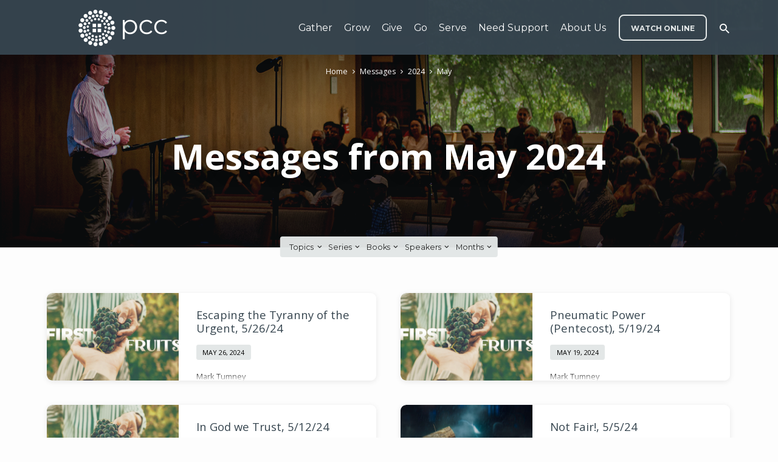

--- FILE ---
content_type: text/html; charset=UTF-8
request_url: https://wearepcc.com/messages/2024/05/
body_size: 14893
content:
<!DOCTYPE html>
<html class="no-js" lang="en-US">
<head>
<meta charset="UTF-8" />
<meta name="viewport" content="width=device-width, initial-scale=1">
<link rel="profile" href="http://gmpg.org/xfn/11">
<meta name='robots' content='noindex, follow' />

	<!-- This site is optimized with the Yoast SEO plugin v26.8 - https://yoast.com/product/yoast-seo-wordpress/ -->
	<title>May 2024 - wearepcc</title>
	<meta property="og:locale" content="en_US" />
	<meta property="og:type" content="website" />
	<meta property="og:title" content="May 2024 - wearepcc" />
	<meta property="og:url" content="https://wearepcc.com/2024/05/" />
	<meta property="og:site_name" content="wearepcc" />
	<meta name="twitter:card" content="summary_large_image" />
	<meta name="twitter:site" content="@wearepcc" />
	<script type="application/ld+json" class="yoast-schema-graph">{"@context":"https://schema.org","@graph":[{"@type":"CollectionPage","@id":"https://wearepcc.com/2024/05/","url":"https://wearepcc.com/2024/05/","name":"May 2024 - wearepcc","isPartOf":{"@id":"https://wearepcc.com/#website"},"primaryImageOfPage":{"@id":"https://wearepcc.com/2024/05/#primaryimage"},"image":{"@id":"https://wearepcc.com/2024/05/#primaryimage"},"thumbnailUrl":"https://wearepcc.com/wp-content/uploads/2024/05/FirstFruits-SLIDE.png","breadcrumb":{"@id":"https://wearepcc.com/2024/05/#breadcrumb"},"inLanguage":"en-US"},{"@type":"ImageObject","inLanguage":"en-US","@id":"https://wearepcc.com/2024/05/#primaryimage","url":"https://wearepcc.com/wp-content/uploads/2024/05/FirstFruits-SLIDE.png","contentUrl":"https://wearepcc.com/wp-content/uploads/2024/05/FirstFruits-SLIDE.png","width":1920,"height":1080},{"@type":"BreadcrumbList","@id":"https://wearepcc.com/2024/05/#breadcrumb","itemListElement":[{"@type":"ListItem","position":1,"name":"Home","item":"https://wearepcc.com/"},{"@type":"ListItem","position":2,"name":"Archives for May 2024"}]},{"@type":"WebSite","@id":"https://wearepcc.com/#website","url":"https://wearepcc.com/","name":"We Are PCC","description":"Empowering generations to passionately follow Jesus...","publisher":{"@id":"https://wearepcc.com/#organization"},"potentialAction":[{"@type":"SearchAction","target":{"@type":"EntryPoint","urlTemplate":"https://wearepcc.com/?s={search_term_string}"},"query-input":{"@type":"PropertyValueSpecification","valueRequired":true,"valueName":"search_term_string"}}],"inLanguage":"en-US"},{"@type":"Organization","@id":"https://wearepcc.com/#organization","name":"Peninsula Covenant Church","url":"https://wearepcc.com/","logo":{"@type":"ImageObject","inLanguage":"en-US","@id":"https://wearepcc.com/#/schema/logo/image/","url":"https://wearepcc.com/wp-content/uploads/2020/10/pcc-logo-square-format-whiteback-01.png","contentUrl":"https://wearepcc.com/wp-content/uploads/2020/10/pcc-logo-square-format-whiteback-01.png","width":2400,"height":2400,"caption":"Peninsula Covenant Church"},"image":{"@id":"https://wearepcc.com/#/schema/logo/image/"},"sameAs":["https://www.facebook.com/wearepcc","https://x.com/wearepcc","https://www.youtube.com/channel/UClW28QqJpYnfhv6dJ2JCJbA/featured"]}]}</script>
	<!-- / Yoast SEO plugin. -->


<link rel='dns-prefetch' href='//fonts.googleapis.com' />
<link rel="alternate" type="application/rss+xml" title="wearepcc &raquo; Feed" href="https://wearepcc.com/feed/" />
<link rel="alternate" type="application/rss+xml" title="wearepcc &raquo; Comments Feed" href="https://wearepcc.com/comments/feed/" />
<link rel="alternate" type="application/rss+xml" title="wearepcc &raquo; Messages Feed" href="https://wearepcc.com/messages/feed/" />
		<!-- This site uses the Google Analytics by ExactMetrics plugin v8.11.1 - Using Analytics tracking - https://www.exactmetrics.com/ -->
							<script src="//www.googletagmanager.com/gtag/js?id=G-G6KSTS2K6M"  data-cfasync="false" data-wpfc-render="false" type="text/javascript" async></script>
			<script data-cfasync="false" data-wpfc-render="false" type="text/javascript">
				var em_version = '8.11.1';
				var em_track_user = true;
				var em_no_track_reason = '';
								var ExactMetricsDefaultLocations = {"page_location":"https:\/\/wearepcc.com\/messages\/2024\/05\/"};
								if ( typeof ExactMetricsPrivacyGuardFilter === 'function' ) {
					var ExactMetricsLocations = (typeof ExactMetricsExcludeQuery === 'object') ? ExactMetricsPrivacyGuardFilter( ExactMetricsExcludeQuery ) : ExactMetricsPrivacyGuardFilter( ExactMetricsDefaultLocations );
				} else {
					var ExactMetricsLocations = (typeof ExactMetricsExcludeQuery === 'object') ? ExactMetricsExcludeQuery : ExactMetricsDefaultLocations;
				}

								var disableStrs = [
										'ga-disable-G-G6KSTS2K6M',
									];

				/* Function to detect opted out users */
				function __gtagTrackerIsOptedOut() {
					for (var index = 0; index < disableStrs.length; index++) {
						if (document.cookie.indexOf(disableStrs[index] + '=true') > -1) {
							return true;
						}
					}

					return false;
				}

				/* Disable tracking if the opt-out cookie exists. */
				if (__gtagTrackerIsOptedOut()) {
					for (var index = 0; index < disableStrs.length; index++) {
						window[disableStrs[index]] = true;
					}
				}

				/* Opt-out function */
				function __gtagTrackerOptout() {
					for (var index = 0; index < disableStrs.length; index++) {
						document.cookie = disableStrs[index] + '=true; expires=Thu, 31 Dec 2099 23:59:59 UTC; path=/';
						window[disableStrs[index]] = true;
					}
				}

				if ('undefined' === typeof gaOptout) {
					function gaOptout() {
						__gtagTrackerOptout();
					}
				}
								window.dataLayer = window.dataLayer || [];

				window.ExactMetricsDualTracker = {
					helpers: {},
					trackers: {},
				};
				if (em_track_user) {
					function __gtagDataLayer() {
						dataLayer.push(arguments);
					}

					function __gtagTracker(type, name, parameters) {
						if (!parameters) {
							parameters = {};
						}

						if (parameters.send_to) {
							__gtagDataLayer.apply(null, arguments);
							return;
						}

						if (type === 'event') {
														parameters.send_to = exactmetrics_frontend.v4_id;
							var hookName = name;
							if (typeof parameters['event_category'] !== 'undefined') {
								hookName = parameters['event_category'] + ':' + name;
							}

							if (typeof ExactMetricsDualTracker.trackers[hookName] !== 'undefined') {
								ExactMetricsDualTracker.trackers[hookName](parameters);
							} else {
								__gtagDataLayer('event', name, parameters);
							}
							
						} else {
							__gtagDataLayer.apply(null, arguments);
						}
					}

					__gtagTracker('js', new Date());
					__gtagTracker('set', {
						'developer_id.dNDMyYj': true,
											});
					if ( ExactMetricsLocations.page_location ) {
						__gtagTracker('set', ExactMetricsLocations);
					}
										__gtagTracker('config', 'G-G6KSTS2K6M', {"forceSSL":"true","link_attribution":"true"} );
										window.gtag = __gtagTracker;										(function () {
						/* https://developers.google.com/analytics/devguides/collection/analyticsjs/ */
						/* ga and __gaTracker compatibility shim. */
						var noopfn = function () {
							return null;
						};
						var newtracker = function () {
							return new Tracker();
						};
						var Tracker = function () {
							return null;
						};
						var p = Tracker.prototype;
						p.get = noopfn;
						p.set = noopfn;
						p.send = function () {
							var args = Array.prototype.slice.call(arguments);
							args.unshift('send');
							__gaTracker.apply(null, args);
						};
						var __gaTracker = function () {
							var len = arguments.length;
							if (len === 0) {
								return;
							}
							var f = arguments[len - 1];
							if (typeof f !== 'object' || f === null || typeof f.hitCallback !== 'function') {
								if ('send' === arguments[0]) {
									var hitConverted, hitObject = false, action;
									if ('event' === arguments[1]) {
										if ('undefined' !== typeof arguments[3]) {
											hitObject = {
												'eventAction': arguments[3],
												'eventCategory': arguments[2],
												'eventLabel': arguments[4],
												'value': arguments[5] ? arguments[5] : 1,
											}
										}
									}
									if ('pageview' === arguments[1]) {
										if ('undefined' !== typeof arguments[2]) {
											hitObject = {
												'eventAction': 'page_view',
												'page_path': arguments[2],
											}
										}
									}
									if (typeof arguments[2] === 'object') {
										hitObject = arguments[2];
									}
									if (typeof arguments[5] === 'object') {
										Object.assign(hitObject, arguments[5]);
									}
									if ('undefined' !== typeof arguments[1].hitType) {
										hitObject = arguments[1];
										if ('pageview' === hitObject.hitType) {
											hitObject.eventAction = 'page_view';
										}
									}
									if (hitObject) {
										action = 'timing' === arguments[1].hitType ? 'timing_complete' : hitObject.eventAction;
										hitConverted = mapArgs(hitObject);
										__gtagTracker('event', action, hitConverted);
									}
								}
								return;
							}

							function mapArgs(args) {
								var arg, hit = {};
								var gaMap = {
									'eventCategory': 'event_category',
									'eventAction': 'event_action',
									'eventLabel': 'event_label',
									'eventValue': 'event_value',
									'nonInteraction': 'non_interaction',
									'timingCategory': 'event_category',
									'timingVar': 'name',
									'timingValue': 'value',
									'timingLabel': 'event_label',
									'page': 'page_path',
									'location': 'page_location',
									'title': 'page_title',
									'referrer' : 'page_referrer',
								};
								for (arg in args) {
																		if (!(!args.hasOwnProperty(arg) || !gaMap.hasOwnProperty(arg))) {
										hit[gaMap[arg]] = args[arg];
									} else {
										hit[arg] = args[arg];
									}
								}
								return hit;
							}

							try {
								f.hitCallback();
							} catch (ex) {
							}
						};
						__gaTracker.create = newtracker;
						__gaTracker.getByName = newtracker;
						__gaTracker.getAll = function () {
							return [];
						};
						__gaTracker.remove = noopfn;
						__gaTracker.loaded = true;
						window['__gaTracker'] = __gaTracker;
					})();
									} else {
										console.log("");
					(function () {
						function __gtagTracker() {
							return null;
						}

						window['__gtagTracker'] = __gtagTracker;
						window['gtag'] = __gtagTracker;
					})();
									}
			</script>
							<!-- / Google Analytics by ExactMetrics -->
		<style id='wp-img-auto-sizes-contain-inline-css' type='text/css'>
img:is([sizes=auto i],[sizes^="auto," i]){contain-intrinsic-size:3000px 1500px}
/*# sourceURL=wp-img-auto-sizes-contain-inline-css */
</style>
<style id='wp-emoji-styles-inline-css' type='text/css'>

	img.wp-smiley, img.emoji {
		display: inline !important;
		border: none !important;
		box-shadow: none !important;
		height: 1em !important;
		width: 1em !important;
		margin: 0 0.07em !important;
		vertical-align: -0.1em !important;
		background: none !important;
		padding: 0 !important;
	}
/*# sourceURL=wp-emoji-styles-inline-css */
</style>
<link rel='stylesheet' id='wp-block-library-css' href='https://wearepcc.com/wp-includes/css/dist/block-library/style.min.css?ver=6.9' type='text/css' media='all' />
<style id='classic-theme-styles-inline-css' type='text/css'>
/*! This file is auto-generated */
.wp-block-button__link{color:#fff;background-color:#32373c;border-radius:9999px;box-shadow:none;text-decoration:none;padding:calc(.667em + 2px) calc(1.333em + 2px);font-size:1.125em}.wp-block-file__button{background:#32373c;color:#fff;text-decoration:none}
/*# sourceURL=/wp-includes/css/classic-themes.min.css */
</style>
<style id='global-styles-inline-css' type='text/css'>
:root{--wp--preset--aspect-ratio--square: 1;--wp--preset--aspect-ratio--4-3: 4/3;--wp--preset--aspect-ratio--3-4: 3/4;--wp--preset--aspect-ratio--3-2: 3/2;--wp--preset--aspect-ratio--2-3: 2/3;--wp--preset--aspect-ratio--16-9: 16/9;--wp--preset--aspect-ratio--9-16: 9/16;--wp--preset--color--black: #000000;--wp--preset--color--cyan-bluish-gray: #abb8c3;--wp--preset--color--white: #fff;--wp--preset--color--pale-pink: #f78da7;--wp--preset--color--vivid-red: #cf2e2e;--wp--preset--color--luminous-vivid-orange: #ff6900;--wp--preset--color--luminous-vivid-amber: #fcb900;--wp--preset--color--light-green-cyan: #7bdcb5;--wp--preset--color--vivid-green-cyan: #00d084;--wp--preset--color--pale-cyan-blue: #8ed1fc;--wp--preset--color--vivid-cyan-blue: #0693e3;--wp--preset--color--vivid-purple: #9b51e0;--wp--preset--color--main: #36454f;--wp--preset--color--accent: #36454f;--wp--preset--color--highlight: #e3e7e7;--wp--preset--color--dark: #000;--wp--preset--color--light: #777;--wp--preset--color--light-bg: #f5f5f5;--wp--preset--gradient--vivid-cyan-blue-to-vivid-purple: linear-gradient(135deg,rgb(6,147,227) 0%,rgb(155,81,224) 100%);--wp--preset--gradient--light-green-cyan-to-vivid-green-cyan: linear-gradient(135deg,rgb(122,220,180) 0%,rgb(0,208,130) 100%);--wp--preset--gradient--luminous-vivid-amber-to-luminous-vivid-orange: linear-gradient(135deg,rgb(252,185,0) 0%,rgb(255,105,0) 100%);--wp--preset--gradient--luminous-vivid-orange-to-vivid-red: linear-gradient(135deg,rgb(255,105,0) 0%,rgb(207,46,46) 100%);--wp--preset--gradient--very-light-gray-to-cyan-bluish-gray: linear-gradient(135deg,rgb(238,238,238) 0%,rgb(169,184,195) 100%);--wp--preset--gradient--cool-to-warm-spectrum: linear-gradient(135deg,rgb(74,234,220) 0%,rgb(151,120,209) 20%,rgb(207,42,186) 40%,rgb(238,44,130) 60%,rgb(251,105,98) 80%,rgb(254,248,76) 100%);--wp--preset--gradient--blush-light-purple: linear-gradient(135deg,rgb(255,206,236) 0%,rgb(152,150,240) 100%);--wp--preset--gradient--blush-bordeaux: linear-gradient(135deg,rgb(254,205,165) 0%,rgb(254,45,45) 50%,rgb(107,0,62) 100%);--wp--preset--gradient--luminous-dusk: linear-gradient(135deg,rgb(255,203,112) 0%,rgb(199,81,192) 50%,rgb(65,88,208) 100%);--wp--preset--gradient--pale-ocean: linear-gradient(135deg,rgb(255,245,203) 0%,rgb(182,227,212) 50%,rgb(51,167,181) 100%);--wp--preset--gradient--electric-grass: linear-gradient(135deg,rgb(202,248,128) 0%,rgb(113,206,126) 100%);--wp--preset--gradient--midnight: linear-gradient(135deg,rgb(2,3,129) 0%,rgb(40,116,252) 100%);--wp--preset--font-size--small: 13px;--wp--preset--font-size--medium: 20px;--wp--preset--font-size--large: 36px;--wp--preset--font-size--x-large: 42px;--wp--preset--spacing--20: 0.44rem;--wp--preset--spacing--30: 0.67rem;--wp--preset--spacing--40: 1rem;--wp--preset--spacing--50: 1.5rem;--wp--preset--spacing--60: 2.25rem;--wp--preset--spacing--70: 3.38rem;--wp--preset--spacing--80: 5.06rem;--wp--preset--shadow--natural: 6px 6px 9px rgba(0, 0, 0, 0.2);--wp--preset--shadow--deep: 12px 12px 50px rgba(0, 0, 0, 0.4);--wp--preset--shadow--sharp: 6px 6px 0px rgba(0, 0, 0, 0.2);--wp--preset--shadow--outlined: 6px 6px 0px -3px rgb(255, 255, 255), 6px 6px rgb(0, 0, 0);--wp--preset--shadow--crisp: 6px 6px 0px rgb(0, 0, 0);}:where(.is-layout-flex){gap: 0.5em;}:where(.is-layout-grid){gap: 0.5em;}body .is-layout-flex{display: flex;}.is-layout-flex{flex-wrap: wrap;align-items: center;}.is-layout-flex > :is(*, div){margin: 0;}body .is-layout-grid{display: grid;}.is-layout-grid > :is(*, div){margin: 0;}:where(.wp-block-columns.is-layout-flex){gap: 2em;}:where(.wp-block-columns.is-layout-grid){gap: 2em;}:where(.wp-block-post-template.is-layout-flex){gap: 1.25em;}:where(.wp-block-post-template.is-layout-grid){gap: 1.25em;}.has-black-color{color: var(--wp--preset--color--black) !important;}.has-cyan-bluish-gray-color{color: var(--wp--preset--color--cyan-bluish-gray) !important;}.has-white-color{color: var(--wp--preset--color--white) !important;}.has-pale-pink-color{color: var(--wp--preset--color--pale-pink) !important;}.has-vivid-red-color{color: var(--wp--preset--color--vivid-red) !important;}.has-luminous-vivid-orange-color{color: var(--wp--preset--color--luminous-vivid-orange) !important;}.has-luminous-vivid-amber-color{color: var(--wp--preset--color--luminous-vivid-amber) !important;}.has-light-green-cyan-color{color: var(--wp--preset--color--light-green-cyan) !important;}.has-vivid-green-cyan-color{color: var(--wp--preset--color--vivid-green-cyan) !important;}.has-pale-cyan-blue-color{color: var(--wp--preset--color--pale-cyan-blue) !important;}.has-vivid-cyan-blue-color{color: var(--wp--preset--color--vivid-cyan-blue) !important;}.has-vivid-purple-color{color: var(--wp--preset--color--vivid-purple) !important;}.has-black-background-color{background-color: var(--wp--preset--color--black) !important;}.has-cyan-bluish-gray-background-color{background-color: var(--wp--preset--color--cyan-bluish-gray) !important;}.has-white-background-color{background-color: var(--wp--preset--color--white) !important;}.has-pale-pink-background-color{background-color: var(--wp--preset--color--pale-pink) !important;}.has-vivid-red-background-color{background-color: var(--wp--preset--color--vivid-red) !important;}.has-luminous-vivid-orange-background-color{background-color: var(--wp--preset--color--luminous-vivid-orange) !important;}.has-luminous-vivid-amber-background-color{background-color: var(--wp--preset--color--luminous-vivid-amber) !important;}.has-light-green-cyan-background-color{background-color: var(--wp--preset--color--light-green-cyan) !important;}.has-vivid-green-cyan-background-color{background-color: var(--wp--preset--color--vivid-green-cyan) !important;}.has-pale-cyan-blue-background-color{background-color: var(--wp--preset--color--pale-cyan-blue) !important;}.has-vivid-cyan-blue-background-color{background-color: var(--wp--preset--color--vivid-cyan-blue) !important;}.has-vivid-purple-background-color{background-color: var(--wp--preset--color--vivid-purple) !important;}.has-black-border-color{border-color: var(--wp--preset--color--black) !important;}.has-cyan-bluish-gray-border-color{border-color: var(--wp--preset--color--cyan-bluish-gray) !important;}.has-white-border-color{border-color: var(--wp--preset--color--white) !important;}.has-pale-pink-border-color{border-color: var(--wp--preset--color--pale-pink) !important;}.has-vivid-red-border-color{border-color: var(--wp--preset--color--vivid-red) !important;}.has-luminous-vivid-orange-border-color{border-color: var(--wp--preset--color--luminous-vivid-orange) !important;}.has-luminous-vivid-amber-border-color{border-color: var(--wp--preset--color--luminous-vivid-amber) !important;}.has-light-green-cyan-border-color{border-color: var(--wp--preset--color--light-green-cyan) !important;}.has-vivid-green-cyan-border-color{border-color: var(--wp--preset--color--vivid-green-cyan) !important;}.has-pale-cyan-blue-border-color{border-color: var(--wp--preset--color--pale-cyan-blue) !important;}.has-vivid-cyan-blue-border-color{border-color: var(--wp--preset--color--vivid-cyan-blue) !important;}.has-vivid-purple-border-color{border-color: var(--wp--preset--color--vivid-purple) !important;}.has-vivid-cyan-blue-to-vivid-purple-gradient-background{background: var(--wp--preset--gradient--vivid-cyan-blue-to-vivid-purple) !important;}.has-light-green-cyan-to-vivid-green-cyan-gradient-background{background: var(--wp--preset--gradient--light-green-cyan-to-vivid-green-cyan) !important;}.has-luminous-vivid-amber-to-luminous-vivid-orange-gradient-background{background: var(--wp--preset--gradient--luminous-vivid-amber-to-luminous-vivid-orange) !important;}.has-luminous-vivid-orange-to-vivid-red-gradient-background{background: var(--wp--preset--gradient--luminous-vivid-orange-to-vivid-red) !important;}.has-very-light-gray-to-cyan-bluish-gray-gradient-background{background: var(--wp--preset--gradient--very-light-gray-to-cyan-bluish-gray) !important;}.has-cool-to-warm-spectrum-gradient-background{background: var(--wp--preset--gradient--cool-to-warm-spectrum) !important;}.has-blush-light-purple-gradient-background{background: var(--wp--preset--gradient--blush-light-purple) !important;}.has-blush-bordeaux-gradient-background{background: var(--wp--preset--gradient--blush-bordeaux) !important;}.has-luminous-dusk-gradient-background{background: var(--wp--preset--gradient--luminous-dusk) !important;}.has-pale-ocean-gradient-background{background: var(--wp--preset--gradient--pale-ocean) !important;}.has-electric-grass-gradient-background{background: var(--wp--preset--gradient--electric-grass) !important;}.has-midnight-gradient-background{background: var(--wp--preset--gradient--midnight) !important;}.has-small-font-size{font-size: var(--wp--preset--font-size--small) !important;}.has-medium-font-size{font-size: var(--wp--preset--font-size--medium) !important;}.has-large-font-size{font-size: var(--wp--preset--font-size--large) !important;}.has-x-large-font-size{font-size: var(--wp--preset--font-size--x-large) !important;}
:where(.wp-block-post-template.is-layout-flex){gap: 1.25em;}:where(.wp-block-post-template.is-layout-grid){gap: 1.25em;}
:where(.wp-block-term-template.is-layout-flex){gap: 1.25em;}:where(.wp-block-term-template.is-layout-grid){gap: 1.25em;}
:where(.wp-block-columns.is-layout-flex){gap: 2em;}:where(.wp-block-columns.is-layout-grid){gap: 2em;}
:root :where(.wp-block-pullquote){font-size: 1.5em;line-height: 1.6;}
/*# sourceURL=global-styles-inline-css */
</style>
<link rel='stylesheet' id='jubilee-google-fonts-css' href='//fonts.googleapis.com/css?family=Montserrat:400,700%7COpen+Sans:300,400,600,700,300italic,400italic,600italic,700italic' type='text/css' media='all' />
<link rel='stylesheet' id='materialdesignicons-css' href='https://wearepcc.com/wp-content/themes/jubilee/css/materialdesignicons.min.css?ver=1.8' type='text/css' media='all' />
<link rel='stylesheet' id='jubilee-style-css' href='https://wearepcc.com/wp-content/themes/jubilee/style.css?ver=1.8' type='text/css' media='all' />
<!--n2css--><!--n2js--><script type="text/javascript" src="https://wearepcc.com/wp-includes/js/jquery/jquery.min.js?ver=3.7.1" id="jquery-core-js"></script>
<script type="text/javascript" src="https://wearepcc.com/wp-includes/js/jquery/jquery-migrate.min.js?ver=3.4.1" id="jquery-migrate-js"></script>
<script type="text/javascript" id="ctfw-ie-unsupported-js-extra">
/* <![CDATA[ */
var ctfw_ie_unsupported = {"default_version":"7","min_version":"5","max_version":"9","version":"7","message":"You are using an outdated version of Internet Explorer. Please upgrade your browser to use this site.","redirect_url":"https://browsehappy.com/"};
//# sourceURL=ctfw-ie-unsupported-js-extra
/* ]]> */
</script>
<script type="text/javascript" src="https://wearepcc.com/wp-content/themes/jubilee/framework/js/ie-unsupported.js?ver=1.8" id="ctfw-ie-unsupported-js"></script>
<script type="text/javascript" src="https://wearepcc.com/wp-content/plugins/google-analytics-dashboard-for-wp/assets/js/frontend-gtag.min.js?ver=8.11.1" id="exactmetrics-frontend-script-js" async="async" data-wp-strategy="async"></script>
<script data-cfasync="false" data-wpfc-render="false" type="text/javascript" id='exactmetrics-frontend-script-js-extra'>/* <![CDATA[ */
var exactmetrics_frontend = {"js_events_tracking":"true","download_extensions":"doc,pdf,ppt,zip,xls,docx,pptx,xlsx","inbound_paths":"[{\"path\":\"\\\/go\\\/\",\"label\":\"affiliate\"},{\"path\":\"\\\/recommend\\\/\",\"label\":\"affiliate\"}]","home_url":"https:\/\/wearepcc.com","hash_tracking":"false","v4_id":"G-G6KSTS2K6M"};/* ]]> */
</script>
<script type="text/javascript" src="https://wearepcc.com/wp-content/themes/jubilee/framework/js/jquery.fitvids.js?ver=1.8" id="fitvids-js"></script>
<script type="text/javascript" id="ctfw-responsive-embeds-js-extra">
/* <![CDATA[ */
var ctfw_responsive_embeds = {"wp_responsive_embeds":"1"};
//# sourceURL=ctfw-responsive-embeds-js-extra
/* ]]> */
</script>
<script type="text/javascript" src="https://wearepcc.com/wp-content/themes/jubilee/framework/js/responsive-embeds.js?ver=1.8" id="ctfw-responsive-embeds-js"></script>
<script type="text/javascript" src="https://wearepcc.com/wp-content/themes/jubilee/js/lib/superfish.modified.js?ver=1.8" id="superfish-js"></script>
<script type="text/javascript" src="https://wearepcc.com/wp-content/themes/jubilee/js/lib/supersubs.js?ver=1.8" id="supersubs-js"></script>
<script type="text/javascript" src="https://wearepcc.com/wp-content/themes/jubilee/js/lib/jquery.meanmenu.modified.js?ver=1.8" id="jquery-meanmenu-js"></script>
<script type="text/javascript" src="https://wearepcc.com/wp-content/themes/jubilee/js/lib/js.cookie.min.js?ver=1.8" id="js-cookie-js"></script>
<script type="text/javascript" src="https://wearepcc.com/wp-content/themes/jubilee/js/lib/jquery.waitforimages.min.js?ver=1.8" id="jquery-waitforimages-js"></script>
<script type="text/javascript" src="https://wearepcc.com/wp-content/themes/jubilee/js/lib/jquery.dropdown.min.js?ver=1.8" id="jquery-dropdown-js"></script>
<script type="text/javascript" src="https://wearepcc.com/wp-content/themes/jubilee/js/lib/jquery.matchHeight-min.js?ver=1.8" id="jquery-matchHeight-js"></script>
<script type="text/javascript" id="jubilee-main-js-extra">
/* <![CDATA[ */
var jubilee_main = {"site_path":"/","home_url":"https://wearepcc.com","theme_url":"https://wearepcc.com/wp-content/themes/jubilee","is_ssl":"1","mobile_menu_close":"jubilee-icon jubilee-icon-mobile-menu-close mdi mdi-close","main_color":"#36454f","accent_color":"#36454f","shapes":"square","scroll_animations":"","comment_name_required":"1","comment_email_required":"1","comment_name_error_required":"Required","comment_email_error_required":"Required","comment_email_error_invalid":"Invalid Email","comment_url_error_invalid":"Invalid URL","comment_message_error_required":"Comment Required"};
//# sourceURL=jubilee-main-js-extra
/* ]]> */
</script>
<script type="text/javascript" src="https://wearepcc.com/wp-content/themes/jubilee/js/main.js?ver=1.8" id="jubilee-main-js"></script>
<link rel="https://api.w.org/" href="https://wearepcc.com/wp-json/" /><link rel="EditURI" type="application/rsd+xml" title="RSD" href="https://wearepcc.com/xmlrpc.php?rsd" />
<meta name="generator" content="WordPress 6.9" />
<script>!function(t){var e,a,n;t.attachEvent?
   (e="attachEvent",a="detachEvent",n="onreadystatechange")
   :(e="addEventListener",a="removeEventListener",n=
   "readystatechange");var d=function(){var e=t.
   createElement("script");e.type="text/javascript",
   e.async=!0,e.src="https://embed.gloo.us/scripts/online.js"
   ,e.id="__gloo-online-loader",e.setAttribute("data-ldid",
   "aeca7dee-1252-11eb-83f5-a7fda6c9077c"),e.setAttribute("data-lid","29d13dc6-5f15-11ea-873b-537521dbeb06")
   ,e.setAttribute("data-oid","29cf619a-5f15-11ea-873b-23c209c1d6dc"),t.body.
   appendChild(e),t[a](n,d)};t[e](n,d)}(document)</script>
<style type="text/css">.has-main-background-color,p.has-main-background-color { background-color: #36454f; }.has-main-color,p.has-main-color { color: #36454f; }.has-accent-background-color,p.has-accent-background-color { background-color: #36454f; }.has-accent-color,p.has-accent-color { color: #36454f; }.has-highlight-background-color,p.has-highlight-background-color { background-color: #e3e7e7; }.has-highlight-color,p.has-highlight-color { color: #e3e7e7; }.has-dark-background-color,p.has-dark-background-color { background-color: #000; }.has-dark-color,p.has-dark-color { color: #000; }.has-light-background-color,p.has-light-background-color { background-color: #777; }.has-light-color,p.has-light-color { color: #777; }.has-light-bg-background-color,p.has-light-bg-background-color { background-color: #f5f5f5; }.has-light-bg-color,p.has-light-bg-color { color: #f5f5f5; }.has-white-background-color,p.has-white-background-color { background-color: #fff; }.has-white-color,p.has-white-color { color: #fff; }</style>

<style type="text/css">
#jubilee-logo-text {
	font-family: 'Montserrat', Arial, Helvetica, sans-serif;
}

.jubilee-entry-content h1, .jubilee-entry-content h2, .jubilee-entry-content h3, .jubilee-entry-content h4, .jubilee-entry-content h5, .jubilee-entry-content h6, .jubilee-entry-content .jubilee-h1, .jubilee-entry-content .jubilee-h2, .jubilee-entry-content .jubilee-h3, .jubilee-entry-content .jubilee-h4, .jubilee-entry-content .jubilee-h5, .jubilee-entry-content .jubilee-h6, .mce-content-body h1, .mce-content-body h2, .mce-content-body h3, .mce-content-body h4, .mce-content-body h5, .mce-content-body h6, .textwidget h1, .textwidget h2, .textwidget h3, .textwidget h4, .textwidget h5, .textwidget h6, .jubilee-custom-section-content h1, .jubilee-custom-section-content h2, #jubilee-banner-title div, .jubilee-widget-title, .jubilee-caption-image-title, #jubilee-comments-title, #reply-title, .jubilee-nav-block-title, .has-drop-cap:not(:focus):first-letter, #jubilee-map-section-address {
	font-family: 'Open Sans', Arial, Helvetica, sans-serif;
}

#jubilee-header-menu-content, .mean-container .mean-nav, #jubilee-header-archives, .jq-dropdown, #jubilee-footer-menu, .jubilee-button, .jubilee-buttons-list a, .jubilee-menu-button > a, input[type=submit], .widget_tag_cloud a, .wp-block-file .wp-block-file__button {
	font-family: 'Montserrat', Arial, Helvetica, sans-serif;
}

body, #cancel-comment-reply-link, .jubilee-entry-short-meta a:not(.jubilee-icon), .jubilee-entry-content-short a, .ctfw-breadcrumbs, .jubilee-caption-image-description, .jubilee-entry-full-meta-second-line, #jubilee-header-archives-section-name, .jubilee-comment-title span, #jubilee-calendar-title-category, #jubilee-header-search-mobile input[type=text], .jubilee-entry-full-content .jubilee-sermon-index-list li li a:not(.jubilee-icon), pre.wp-block-verse, .jubilee-entry-short-title a {
	font-family: 'Open Sans', Arial, Helvetica, sans-serif;
}

.jubilee-calendar-table-top, .jubilee-calendar-table-header-row, .jubilee-button:not(.jubilee-button-secondary), .jubilee-buttons-list a:not(.jubilee-button-secondary), input[type=submit]:not(.jubilee-button-secondary), .jubilee-nav-left-right a, .wp-block-file .wp-block-file__button {
	background: #36454f;
}

.jubilee-color-main-bg, #jubilee-header-top-bg, .page-template-homepage #jubilee-header-top-bg, .tooltipster-sidetip.jubilee-tooltipster .tooltipster-box, .has-main-background-color, p.has-main-background-color {
	background: rgba(54, 69, 79, 0.97);
	background: linear-gradient( 120deg, rgba(54, 69, 79, 0.97) 30%, rgba(54, 69, 79, 0.97) 140%);
}

.jubilee-color-main-bg-alt {
	background: rgba(54, 69, 79, 0.97);
	background: linear-gradient( 120deg, rgba(54, 69, 79, 0.97) 0%, rgba(54, 69, 79, 0.97) 160%);
}

.jubilee-button.jubilee-button-secondary:hover, .jubilee-buttons-list a.jubilee-button-secondary:hover, .widget_tag_cloud a:hover {
	border-color: #36454f !important;
}

#jubilee-header-top.jubilee-header-has-line {
	border-color: rgba(54, 69, 79, 0.97);
}

.jubilee-entry-content a:hover:not(.jubilee-button):not(.wp-block-file__button), .jubilee-entry-compact-right a:hover, .jubilee-entry-full-meta a:hover, a:hover, #jubilee-map-section-list a:hover, .jubilee-entry-full-meta a:hover, .jubilee-entry-full-content .jubilee-entry-short-meta a:hover, .jubilee-entry-full-meta > li a.mdi:hover, #respond a:hover, .mean-container .mean-nav ul li a.mean-expand, .has-main-color, p.has-main-color, .jubilee-button.jubilee-button-secondary:hover, .jubilee-buttons-list a.jubilee-button-secondary:hover, .widget_tag_cloud a:hover {
	color: #36454f !important;
}

a, p.has-text-color:not(.has-background) a, #jubilee-map-section-marker .jubilee-icon, #jubilee-calendar-remove-category a:hover, #jubilee-calendar-header-right a, .widget_search .jubilee-search-button:hover {
	color: #36454f;
}

.jubilee-button.jubilee-button-secondary, .jubilee-buttons-list a.jubilee-button-secondary, .widget_tag_cloud a, .has-accent-color, p.has-accent-color, .has-background.has-light-background-color:not(.has-text-color) a {
	color: #36454f !important;
}

.jubilee-button.jubilee-button-secondary, .jubilee-buttons-list a.jubilee-button-secondary, .widget_tag_cloud a, input:focus, textarea:focus {
	border-color: #36454f;
}

.has-accent-background-color, p.has-accent-background-color, .jubilee-button:not(.jubilee-button-secondary):hover, .jubilee-buttons-list a:not(.jubilee-button-secondary):hover, input[type=submit]:not(.jubilee-button-secondary):hover, .jubilee-nav-left-right a:not(.jubilee-button-secondary):hover, .wp-block-file .wp-block-file__button:not(.jubilee-button-secondary):hover {
	background-color: #36454f;
}

.jubilee-color-accent-bg, #jubilee-sticky-inner, .sf-menu ul, .mean-container .mean-nav, .jq-dropdown .jq-dropdown-menu, .jq-dropdown .jq-dropdown-panel {
	background: rgba(54, 69, 79, 0.97);
	background: linear-gradient( 120deg, rgba(54, 69, 79, 0.97) -20%, rgba(54, 69, 79, 0.97) 120%);
}

#jubilee-header-menu-content > li.jubilee-menu-button > a, .jubilee-sticky-item-title:hover {
	color: #e3e7e7;
}

#jubilee-header-menu-content > li:hover > a, .mean-container .mean-nav ul li a:not(.mean-expand):hover, #jubilee-header-search a:hover, #jubilee-footer-menu a:hover, #jubilee-footer-notice a:hover, #jubilee-sticky-content-custom-content a:hover, #jubilee-header-menu-content ul > li:hover > a, #jubilee-header-menu-content ul ul li:hover > a, #jubilee-header-menu-content ul ul li.sfHover > a, #jubilee-header-menu-content ul ul li a:focus, #jubilee-header-menu-content ul ul li a:hover, #jubilee-header-menu-content ul ul li a:active, #jubilee-dropdown-container a:hover, .jq-dropdown .jq-dropdown-menu a:hover, .jq-dropdown .jq-dropdown-panel a:hover {
	color: #e3e7e7 !important;
}

.jubilee-entry-compact-image time, .jubilee-entry-compact-date time, .jubilee-entry-short-label, .jubilee-colored-section-label, .jubilee-comment-meta time, .jubilee-entry-full-meta > li.jubilee-entry-full-date .jubilee-event-date-label, .jubilee-entry-full-meta > li.jubilee-entry-full-meta-bold, .jubilee-sticky-item-date, #jubilee-map-section-date .jubilee-map-section-item-text, .jubilee-calendar-table-day-today .jubilee-calendar-table-day-heading, #jubilee-header-archives, .jubilee-calendar-table-day-today-bg {
	background: rgba(227, 231, 231, 0.97);
}

body:not(.jubilee-no-mark) mark {
	background: transparent;
	background: linear-gradient( 180deg, transparent 55%, #e3e7e7 40% );
}

.jubilee-menu-button > a {
	border-color: #e3e7e7 !important;
}

</style>
<script type="text/javascript">

jQuery( 'html' )
 	.removeClass( 'no-js' )
 	.addClass( 'js' );

</script>
<meta name="generator" content="Elementor 3.34.3; features: additional_custom_breakpoints; settings: css_print_method-external, google_font-enabled, font_display-auto">
			<style>
				.e-con.e-parent:nth-of-type(n+4):not(.e-lazyloaded):not(.e-no-lazyload),
				.e-con.e-parent:nth-of-type(n+4):not(.e-lazyloaded):not(.e-no-lazyload) * {
					background-image: none !important;
				}
				@media screen and (max-height: 1024px) {
					.e-con.e-parent:nth-of-type(n+3):not(.e-lazyloaded):not(.e-no-lazyload),
					.e-con.e-parent:nth-of-type(n+3):not(.e-lazyloaded):not(.e-no-lazyload) * {
						background-image: none !important;
					}
				}
				@media screen and (max-height: 640px) {
					.e-con.e-parent:nth-of-type(n+2):not(.e-lazyloaded):not(.e-no-lazyload),
					.e-con.e-parent:nth-of-type(n+2):not(.e-lazyloaded):not(.e-no-lazyload) * {
						background-image: none !important;
					}
				}
			</style>
			<link rel="icon" href="https://wearepcc.com/wp-content/uploads/2022/09/pcc-logo-512x512-1-150x150.png" sizes="32x32" />
<link rel="icon" href="https://wearepcc.com/wp-content/uploads/2022/09/pcc-logo-512x512-1-300x298.png" sizes="192x192" />
<link rel="apple-touch-icon" href="https://wearepcc.com/wp-content/uploads/2022/09/pcc-logo-512x512-1-300x298.png" />
<meta name="msapplication-TileImage" content="https://wearepcc.com/wp-content/uploads/2022/09/pcc-logo-512x512-1-750x750.png" />
		<style type="text/css" id="wp-custom-css">
			
/* MC optin form styles */
#mc_embed_signup .button {background-color: #0e495d!important; font-family: Arial, Helvetica, sans-serif!important; font-size: .85em!important; font-weight: bold!important; height: 3.6em!important; border-radius: 2px!important;}

#custom_html-2 {width: 100%;}
.jubilee-widgets-row-content aside h2, .jubilee-widgets-row-content aside .jubilee-h2, .jubilee-widgets-row-content aside #reply-title {text-align: center!important;}

.widget_text .textwidget p {text-align: center!important; padding-top: 5px;}

.m0 {
    margin-top: 0!important;
    margin-bottom: 0!important;
}		</style>
		</head>
<body class="archive date post-type-archive post-type-archive-ctc_sermon wp-embed-responsive wp-theme-jubilee ctfw-has-loop-multiple jubilee-logo-font-montserrat jubilee-heading-font-open-sans jubilee-nav-font-montserrat jubilee-body-font-open-sans jubilee-has-logo-image jubilee-no-uppercase jubilee-shapes-square jubilee-no-scroll-animations jubilee-single-no-map jubilee-content-width-980 elementor-default elementor-kit-8472">

<header id="jubilee-header">

	
<div id="jubilee-header-top" class="jubilee-header-has-search">

	<div>

		<div id="jubilee-header-top-bg">

			<svg class="jubilee-top-shape jubilee-shape-organic" xmlns="http://www.w3.org/2000/svg" viewBox="0 0 1350.28 68.4" preserveAspectRatio="none">
				<path d="M0,7.62c92.23,36,202.27,57.47,335.08,57.47C557.82,65.09,748,0,1001.13,0c168.79,0,349.1,47,349.1,47V68.36H0"/>
			</svg>

			<svg class="jubilee-top-shape jubilee-shape-angled" xmlns="http://www.w3.org/2000/svg" viewBox="0 0 100 100" preserveAspectRatio="none">
				<polygon points="0,100 100,0 100,100"/>
			</svg>

		</div>

		<div id="jubilee-header-top-container" class="jubilee-centered-large">

			<div id="jubilee-header-top-inner">

				
<div id="jubilee-logo">

	<div id="jubilee-logo-content">

		
			
			<div id="jubilee-logo-image" class="jubilee-has-hidpi-logo">

				<a href="https://wearepcc.com/" style="max-width:250px;max-height:60px">

					<img src="https://wearepcc.com/wp-content/uploads/2022/09/pcc-short-logo-white-web-nav.png" alt="wearepcc" id="jubilee-logo-regular" width="250" height="60">

											<img src="https://wearepcc.com/wp-content/uploads/2022/09/pcc-short-logo-white-web-nav.png" alt="wearepcc" id="jubilee-logo-hidpi" width="250" height="60">
					
				</a>

			</div>

		
	</div>

</div>

				<nav id="jubilee-header-menu">

					<div id="jubilee-header-menu-inner">

						<ul id="jubilee-header-menu-content" class="sf-menu"><li id="menu-item-1767" class="menu-item menu-item-type-post_type menu-item-object-page menu-item-has-children menu-item-1767"><a href="https://wearepcc.com/gather/">Gather</a>
<ul class="sub-menu">
	<li id="menu-item-6713" class="menu-item menu-item-type-custom menu-item-object-custom menu-item-6713"><a href="https://wearepcc.com/upsidedownkingdom/">Current Series</a></li>
	<li id="menu-item-16150" class="menu-item menu-item-type-custom menu-item-object-custom menu-item-16150"><a href="https://wearepcc.com/pccevents/">Events Calendar</a></li>
	<li id="menu-item-12897" class="menu-item menu-item-type-post_type menu-item-object-page menu-item-12897"><a href="https://wearepcc.com/sunday/">Sunday Resources</a></li>
	<li id="menu-item-951" class="menu-item menu-item-type-post_type menu-item-object-page menu-item-951"><a href="https://wearepcc.com/message-archive/">Message Archive</a></li>
	<li id="menu-item-2103" class="menu-item menu-item-type-custom menu-item-object-custom menu-item-2103"><a href="https://wearepcc.com/updates/">Email Updates</a></li>
	<li id="menu-item-12191" class="menu-item menu-item-type-post_type menu-item-object-page menu-item-12191"><a href="https://wearepcc.com/meetings/">Congregational Meetings</a></li>
</ul>
</li>
<li id="menu-item-16744" class="menu-item menu-item-type-post_type menu-item-object-page menu-item-has-children menu-item-16744"><a href="https://wearepcc.com/grow/">Grow</a>
<ul class="sub-menu">
	<li id="menu-item-17471" class="menu-item menu-item-type-custom menu-item-object-custom menu-item-17471"><a href="https://wearepcc.com/groups/">Join a Group</a></li>
	<li id="menu-item-17565" class="menu-item menu-item-type-custom menu-item-object-custom menu-item-17565"><a href="https://wearepcc.com/grow/ministries/">Ministries</a></li>
	<li id="menu-item-1895" class="menu-item menu-item-type-custom menu-item-object-custom menu-item-1895"><a href="https://wearepcc.com/prayer/">Prayer</a></li>
</ul>
</li>
<li id="menu-item-3307" class="menu-item menu-item-type-post_type menu-item-object-page menu-item-has-children menu-item-3307"><a href="https://wearepcc.com/give/">Give</a>
<ul class="sub-menu">
	<li id="menu-item-2290" class="menu-item menu-item-type-custom menu-item-object-custom menu-item-2290"><a target="_blank" href="https://pushpay.com/g/wearepcc?src=hpp">Give Online</a></li>
</ul>
</li>
<li id="menu-item-2582" class="menu-item menu-item-type-post_type menu-item-object-page menu-item-has-children menu-item-2582"><a href="https://wearepcc.com/go/">Go</a>
<ul class="sub-menu">
	<li id="menu-item-15320" class="menu-item menu-item-type-custom menu-item-object-custom menu-item-has-children menu-item-15320"><a>Personal</a>
	<ul class="sub-menu">
		<li id="menu-item-15319" class="menu-item menu-item-type-post_type menu-item-object-page menu-item-15319"><a href="https://wearepcc.com/bless/">BLESS</a></li>
		<li id="menu-item-15324" class="menu-item menu-item-type-custom menu-item-object-custom menu-item-15324"><a href="https://wearepcc.com/alpha/">Alpha</a></li>
	</ul>
</li>
	<li id="menu-item-15339" class="menu-item menu-item-type-post_type menu-item-object-page menu-item-has-children menu-item-15339"><a href="https://wearepcc.com/local/">Local</a>
	<ul class="sub-menu">
		<li id="menu-item-18415" class="menu-item menu-item-type-custom menu-item-object-custom menu-item-18415"><a href="https://wearepcc.com/juntos/">Juntos</a></li>
	</ul>
</li>
	<li id="menu-item-15401" class="menu-item menu-item-type-post_type menu-item-object-page menu-item-has-children menu-item-15401"><a href="https://wearepcc.com/global/">Global</a>
	<ul class="sub-menu">
		<li id="menu-item-15323" class="menu-item menu-item-type-post_type menu-item-object-page menu-item-15323"><a href="https://wearepcc.com/global-partners/">PCC Global Partners</a></li>
	</ul>
</li>
	<li id="menu-item-18474" class="menu-item menu-item-type-post_type menu-item-object-page menu-item-18474"><a href="https://wearepcc.com/go/ghftw/">God’s Heart For The World Offering</a></li>
</ul>
</li>
<li id="menu-item-6582" class="menu-item menu-item-type-post_type menu-item-object-page menu-item-6582"><a href="https://wearepcc.com/pccserve/">Serve</a></li>
<li id="menu-item-2584" class="menu-item menu-item-type-post_type menu-item-object-page menu-item-has-children menu-item-2584"><a href="https://wearepcc.com/support/">Need Support</a>
<ul class="sub-menu">
	<li id="menu-item-2366" class="menu-item menu-item-type-custom menu-item-object-custom menu-item-2366"><a href="https://wearepcc.com/support/stephenministry/">Confidential Christian Care</a></li>
	<li id="menu-item-2172" class="menu-item menu-item-type-post_type menu-item-object-page menu-item-2172"><a href="https://wearepcc.com/grow/marriage/">Marriage</a></li>
	<li id="menu-item-2367" class="menu-item menu-item-type-custom menu-item-object-custom menu-item-2367"><a href="https://wearepcc.churchcenter.com/people/forms/187335">Community Care Assistance</a></li>
	<li id="menu-item-2370" class="menu-item menu-item-type-custom menu-item-object-custom menu-item-2370"><a href="https://wearepcc.com/counseling/">Professional Counseling</a></li>
	<li id="menu-item-2369" class="menu-item menu-item-type-custom menu-item-object-custom menu-item-2369"><a href="https://wearepcc.com/supportgroups/">Other Support Groups</a></li>
</ul>
</li>
<li id="menu-item-16531" class="menu-item menu-item-type-post_type menu-item-object-page menu-item-has-children menu-item-16531"><a href="https://wearepcc.com/aboutus/">About Us</a>
<ul class="sub-menu">
	<li id="menu-item-1537" class="menu-item menu-item-type-post_type menu-item-object-page menu-item-1537"><a href="https://wearepcc.com/beliefs/">Our Beliefs</a></li>
	<li id="menu-item-1317" class="menu-item menu-item-type-post_type menu-item-object-page menu-item-1317"><a href="https://wearepcc.com/our-purpose/">Our Purpose</a></li>
	<li id="menu-item-1303" class="menu-item menu-item-type-post_type menu-item-object-page menu-item-1303"><a href="https://wearepcc.com/aboutus/leadership/">Our Leadership</a></li>
	<li id="menu-item-976" class="menu-item menu-item-type-post_type menu-item-object-page menu-item-976"><a href="https://wearepcc.com/staff/">Our Staff</a></li>
	<li id="menu-item-1637" class="menu-item menu-item-type-post_type menu-item-object-page menu-item-1637"><a href="https://wearepcc.com/aboutus/pcccommunitybasedministries/">Our Community Based Ministries</a></li>
	<li id="menu-item-1544" class="menu-item menu-item-type-post_type menu-item-object-page menu-item-1544"><a href="https://wearepcc.com/staff/jobs/">Jobs at PCC</a></li>
</ul>
</li>
<li id="menu-item-3864" class="jubilee-menu-button menu-item menu-item-type-custom menu-item-object-custom menu-item-has-children menu-item-3864"><a href="https://gathering.wearepcc.com/">WATCH ONLINE</a>
<ul class="sub-menu">
	<li id="menu-item-8458" class="menu-item menu-item-type-custom menu-item-object-custom menu-item-8458"><a href="https://gathering.wearepcc.com/">Watch Live at 9am &#038; 10:45am</a></li>
	<li id="menu-item-1638" class="menu-item menu-item-type-custom menu-item-object-custom menu-item-1638"><a target="_blank" href="https://www.youtube.com/channel/UClW28QqJpYnfhv6dJ2JCJbA/featured">PCC YouTube Channel</a></li>
</ul>
</li>
</ul>
					</div>

				</nav>

				
					<div id="jubilee-header-search" role="search">

						<div id="jubilee-header-search-opened">

							
<div class="jubilee-search-form">

	<form method="get" action="https://wearepcc.com/">

		<label class="screen-reader-text">Search</label>

		<div class="jubilee-search-field">
			<input type="text" name="s" aria-label="Search">
		</div>

				<a href="#" onClick="jQuery( this ).parent( 'form' ).trigger('submit'); return false;" class="jubilee-search-button jubilee-icon jubilee-icon-search-button mdi mdi-magnify" title="Search"></a>

	</form>

</div>

							<a href="#" id="jubilee-header-search-close" class="jubilee-icon jubilee-icon-search-cancel mdi mdi-close" title="Close Search"></a>

						</div>

						<div id="jubilee-header-search-closed">
							<a href="#" id="jubilee-header-search-open" class="jubilee-icon jubilee-icon-search-button mdi mdi-magnify" title="Open Search"></a>
						</div>

					</div>

				
				<div id="jubilee-header-mobile-menu"></div>

			</div>

		</div>

	</div>

</div>

	
<div id="jubilee-banner" class="jubilee-color-main-bg jubilee-banner-title-length-20 jubilee-has-header-image jubilee-has-header-title jubilee-has-breadcrumbs jubilee-has-header-archives jubilee-has-header-top">

	
		<div id="jubilee-banner-image" style="background-image: url(https://wearepcc.com/wp-content/uploads/2025/08/pcc-mark-preaching-photo.png); opacity: 0.85; filter: contrast(121%) saturate(108%) brightness(108%)">

			<div class="jubilee-banner-image-gradient-top"></div>

			<div id="jubilee-banner-image-brightness" style="opacity: 0.35;"></div>

			<div class="jubilee-banner-image-gradient"></div>

		</div>

	
	<svg class="jubilee-header-shape jubilee-shape-organic" xmlns="http://www.w3.org/2000/svg" viewBox="0 0 1350.28 68.4" preserveAspectRatio="none">
		<path d="M0,7.66c92.23,36,202.27,57.47,335.08,57.47C557.82,65.13,740.05,0,993.23,0c168.79,0,357,14.65,357,14.65V68.4H0"/>
	</svg>

	<svg class="jubilee-header-shape jubilee-shape-angled" xmlns="http://www.w3.org/2000/svg" viewBox="0 0 100 100" preserveAspectRatio="none">
		<polygon points="0,100 100,0 100,100"/>
	</svg>

	<div id="jubilee-banner-inner" class="jubilee-centered-large">

		
		<div id="jubilee-banner-title">
						<div class="jubilee-h1">Messages from May 2024</div>
		</div>

		
			<div id="jubilee-banner-top">

				<div class="ctfw-breadcrumbs"><a href="https://wearepcc.com/">Home</a> <span class="jubilee-breadcrumb-separator jubilee-icon jubilee-icon-breadcrumb-separator mdi mdi-chevron-right"></span> <a href="https://wearepcc.com/messages/">Messages</a> <span class="jubilee-breadcrumb-separator jubilee-icon jubilee-icon-breadcrumb-separator mdi mdi-chevron-right"></span> <a href="https://wearepcc.com/messages/2024/">2024</a> <span class="jubilee-breadcrumb-separator jubilee-icon jubilee-icon-breadcrumb-separator mdi mdi-chevron-right"></span> <a href="https://wearepcc.com/messages/2024/5/">May</a></div>
				
					<ul id="jubilee-header-archives">

						<li id="jubilee-header-archives-section-name" class="jubilee-header-archive-top">

							
															<a href="https://wearepcc.com/message-archive/">Messages</a>
							
						</li>

						
							
								<li class="jubilee-header-archive-top">

									<a href="#" class="jubilee-header-archive-top-name">
										Topics										<span class="jubilee-icon jubilee-icon-archive-dropdown mdi mdi-chevron-down"></span>
									</a>

									<div id="jubilee-header-sermon-topic-dropdown" class="jubilee-header-archive-dropdown jq-dropdown">

			  							<div class="jq-dropdown-panel">

											<ul class="jubilee-header-archive-list">

												
													<li>

														<a href="https://wearepcc.com/message-topic/choice/" title="Choice">Choice</a>

																													<span class="jubilee-header-archive-dropdown-count">1</span>
														
													</li>

												
													<li>

														<a href="https://wearepcc.com/message-topic/chosen/" title="Chosen">Chosen</a>

																													<span class="jubilee-header-archive-dropdown-count">4</span>
														
													</li>

												
													<li>

														<a href="https://wearepcc.com/message-topic/division/" title="Division">Division</a>

																													<span class="jubilee-header-archive-dropdown-count">1</span>
														
													</li>

												
													<li>

														<a href="https://wearepcc.com/message-topic/evil/" title="Evil">Evil</a>

																													<span class="jubilee-header-archive-dropdown-count">2</span>
														
													</li>

												
													<li>

														<a href="https://wearepcc.com/message-topic/follow-god/" title="Follow God">Follow God</a>

																													<span class="jubilee-header-archive-dropdown-count">2</span>
														
													</li>

												
													<li>

														<a href="https://wearepcc.com/message-topic/gods-faithfulness/" title="God&#039;s Faithfulness">God&#039;s Faithfulness</a>

																													<span class="jubilee-header-archive-dropdown-count">10</span>
														
													</li>

												
													<li>

														<a href="https://wearepcc.com/message-topic/love/" title="Love">Love</a>

																													<span class="jubilee-header-archive-dropdown-count">4</span>
														
													</li>

												
													<li>

														<a href="https://wearepcc.com/message-topic/obedience/" title="Obedience">Obedience</a>

																													<span class="jubilee-header-archive-dropdown-count">6</span>
														
													</li>

												
													<li>

														<a href="https://wearepcc.com/message-topic/spiritual-growth/prayer/" title="Prayer">Prayer</a>

																													<span class="jubilee-header-archive-dropdown-count">6</span>
														
													</li>

												
													<li>

														<a href="https://wearepcc.com/message-topic/sin/" title="Sin">Sin</a>

																													<span class="jubilee-header-archive-dropdown-count">2</span>
														
													</li>

												
													<li>

														<a href="https://wearepcc.com/message-topic/spiritual-growth/" title="Spiritual Growth">Spiritual Growth</a>

																													<span class="jubilee-header-archive-dropdown-count">9</span>
														
													</li>

												
													<li>

														<a href="https://wearepcc.com/message-topic/the-shema/" title="The Shema">The Shema</a>

																													<span class="jubilee-header-archive-dropdown-count">9</span>
														
													</li>

												
												
													<li class="jubilee-header-archive-dropdown-all">

														<a href="https://wearepcc.com/message-archive/topics/">
															All Topics														</a>

													</li>

												
											</ul>

										</div>

									</div>

								</li>

							
						
							
								<li class="jubilee-header-archive-top">

									<a href="#" class="jubilee-header-archive-top-name">
										Series										<span class="jubilee-icon jubilee-icon-archive-dropdown mdi mdi-chevron-down"></span>
									</a>

									<div id="jubilee-header-sermon-series-dropdown" class="jubilee-header-archive-dropdown jq-dropdown">

			  							<div class="jq-dropdown-panel">

											<ul class="jubilee-header-archive-list">

												
													<li>

														<a href="https://wearepcc.com/message-series/upsidedown-kingdom/" title="UpsideDown Kingdom">UpsideDown Kingdom</a>

																													<span class="jubilee-header-archive-dropdown-count">3</span>
														
													</li>

												
													<li>

														<a href="https://wearepcc.com/message-series/voices-of-christmas/" title="Voices of Christmas">Voices of Christmas</a>

																													<span class="jubilee-header-archive-dropdown-count">6</span>
														
													</li>

												
													<li>

														<a href="https://wearepcc.com/message-series/under-pressure/" title="Under Pressure">Under Pressure</a>

																													<span class="jubilee-header-archive-dropdown-count">4</span>
														
													</li>

												
													<li>

														<a href="https://wearepcc.com/message-series/not-a-fan/" title="Not a Fan">Not a Fan</a>

																													<span class="jubilee-header-archive-dropdown-count">6</span>
														
													</li>

												
													<li>

														<a href="https://wearepcc.com/message-series/built-to-worship/" title="Built to Worship">Built to Worship</a>

																													<span class="jubilee-header-archive-dropdown-count">14</span>
														
													</li>

												
													<li>

														<a href="https://wearepcc.com/message-series/we-believe/" title="We Believe">We Believe</a>

																													<span class="jubilee-header-archive-dropdown-count">11</span>
														
													</li>

												
													<li>

														<a href="https://wearepcc.com/message-series/jesus-in-his-own-words/" title="Jesus in His Own Words">Jesus in His Own Words</a>

																													<span class="jubilee-header-archive-dropdown-count">7</span>
														
													</li>

												
													<li>

														<a href="https://wearepcc.com/message-series/season-of-songs/" title="Season of Songs">Season of Songs</a>

																													<span class="jubilee-header-archive-dropdown-count">6</span>
														
													</li>

												
													<li>

														<a href="https://wearepcc.com/message-series/we-are-pcc-g4-series/" title="We Are PCC (G4 Series)">We Are PCC (G4 Series)</a>

																													<span class="jubilee-header-archive-dropdown-count">10</span>
														
													</li>

												
													<li>

														<a href="https://wearepcc.com/message-series/first-fruits/" title="First Fruits">First Fruits</a>

																													<span class="jubilee-header-archive-dropdown-count">6</span>
														
													</li>

												
													<li>

														<a href="https://wearepcc.com/message-series/hide-seek/" title="Hide &amp; Seek">Hide &amp; Seek</a>

																													<span class="jubilee-header-archive-dropdown-count">4</span>
														
													</li>

												
													<li>

														<a href="https://wearepcc.com/message-series/servant-king/" title="Servant/King">Servant/King</a>

																													<span class="jubilee-header-archive-dropdown-count">14</span>
														
													</li>

												
												
													<li class="jubilee-header-archive-dropdown-all">

														<a href="https://wearepcc.com/message-archive/series/">
															All Series														</a>

													</li>

												
											</ul>

										</div>

									</div>

								</li>

							
						
							
								<li class="jubilee-header-archive-top">

									<a href="#" class="jubilee-header-archive-top-name">
										Books										<span class="jubilee-icon jubilee-icon-archive-dropdown mdi mdi-chevron-down"></span>
									</a>

									<div id="jubilee-header-sermon-book-dropdown" class="jubilee-header-archive-dropdown jq-dropdown">

			  							<div class="jq-dropdown-panel">

											<ul class="jubilee-header-archive-list">

												
													<li>

														<a href="https://wearepcc.com/message-book/genesis/" title="Genesis">Genesis</a>

																													<span class="jubilee-header-archive-dropdown-count">3</span>
														
													</li>

												
													<li>

														<a href="https://wearepcc.com/message-book/exodus/" title="Exodus">Exodus</a>

																													<span class="jubilee-header-archive-dropdown-count">11</span>
														
													</li>

												
													<li>

														<a href="https://wearepcc.com/message-book/deuteronomy/" title="Deuteronomy">Deuteronomy</a>

																													<span class="jubilee-header-archive-dropdown-count">10</span>
														
													</li>

												
													<li>

														<a href="https://wearepcc.com/message-book/judges/" title="Judges">Judges</a>

																													<span class="jubilee-header-archive-dropdown-count">1</span>
														
													</li>

												
													<li>

														<a href="https://wearepcc.com/message-book/1-samuel/" title="1 Samuel">1 Samuel</a>

																													<span class="jubilee-header-archive-dropdown-count">1</span>
														
													</li>

												
													<li>

														<a href="https://wearepcc.com/message-book/ezra/" title="Ezra">Ezra</a>

																													<span class="jubilee-header-archive-dropdown-count">1</span>
														
													</li>

												
													<li>

														<a href="https://wearepcc.com/message-book/psalms/" title="Psalms">Psalms</a>

																													<span class="jubilee-header-archive-dropdown-count">12</span>
														
													</li>

												
													<li>

														<a href="https://wearepcc.com/message-book/proverbs/" title="Proverbs">Proverbs</a>

																													<span class="jubilee-header-archive-dropdown-count">2</span>
														
													</li>

												
													<li>

														<a href="https://wearepcc.com/message-book/isaiah/" title="Isaiah">Isaiah</a>

																													<span class="jubilee-header-archive-dropdown-count">5</span>
														
													</li>

												
													<li>

														<a href="https://wearepcc.com/message-book/daniel/" title="Daniel">Daniel</a>

																													<span class="jubilee-header-archive-dropdown-count">4</span>
														
													</li>

												
													<li>

														<a href="https://wearepcc.com/message-book/hosea/" title="Hosea">Hosea</a>

																													<span class="jubilee-header-archive-dropdown-count">1</span>
														
													</li>

												
													<li>

														<a href="https://wearepcc.com/message-book/jonah/" title="Jonah">Jonah</a>

																													<span class="jubilee-header-archive-dropdown-count">4</span>
														
													</li>

												
												
													<li class="jubilee-header-archive-dropdown-all">

														<a href="https://wearepcc.com/message-archive/books/">
															All Books														</a>

													</li>

												
											</ul>

										</div>

									</div>

								</li>

							
						
							
								<li class="jubilee-header-archive-top">

									<a href="#" class="jubilee-header-archive-top-name">
										Speakers										<span class="jubilee-icon jubilee-icon-archive-dropdown mdi mdi-chevron-down"></span>
									</a>

									<div id="jubilee-header-sermon-speaker-dropdown" class="jubilee-header-archive-dropdown jq-dropdown">

			  							<div class="jq-dropdown-panel">

											<ul class="jubilee-header-archive-list">

												
													<li>

														<a href="https://wearepcc.com/message-speaker/austin-hochstetler/" title="Austin Hochstetler">Austin Hochstetler</a>

																													<span class="jubilee-header-archive-dropdown-count">1</span>
														
													</li>

												
													<li>

														<a href="https://wearepcc.com/message-speaker/ben-pierce/" title="Ben Pierce">Ben Pierce</a>

																													<span class="jubilee-header-archive-dropdown-count">3</span>
														
													</li>

												
													<li>

														<a href="https://wearepcc.com/message-speaker/brian-rhen/" title="Brian Rhen">Brian Rhen</a>

																													<span class="jubilee-header-archive-dropdown-count">55</span>
														
													</li>

												
													<li>

														<a href="https://wearepcc.com/message-speaker/bryan-murphy/" title="Bryan Murphy">Bryan Murphy</a>

																													<span class="jubilee-header-archive-dropdown-count">2</span>
														
													</li>

												
													<li>

														<a href="https://wearepcc.com/message-speaker/dan-perkins/" title="Dan Perkins">Dan Perkins</a>

																													<span class="jubilee-header-archive-dropdown-count">9</span>
														
													</li>

												
													<li>

														<a href="https://wearepcc.com/message-speaker/danny-bowers/" title="Danny Bowers">Danny Bowers</a>

																													<span class="jubilee-header-archive-dropdown-count">6</span>
														
													</li>

												
													<li>

														<a href="https://wearepcc.com/message-speaker/edgar-blake/" title="Edgar Blake">Edgar Blake</a>

																													<span class="jubilee-header-archive-dropdown-count">1</span>
														
													</li>

												
													<li>

														<a href="https://wearepcc.com/message-speaker/felicia-larson/" title="Felicia Larson">Felicia Larson</a>

																													<span class="jubilee-header-archive-dropdown-count">1</span>
														
													</li>

												
													<li>

														<a href="https://wearepcc.com/message-speaker/gabe-garcia/" title="Gabe Garcia">Gabe Garcia</a>

																													<span class="jubilee-header-archive-dropdown-count">1</span>
														
													</li>

												
													<li>

														<a href="https://wearepcc.com/message-speaker/gary-gaddini/" title="Gary Gaddini">Gary Gaddini</a>

																													<span class="jubilee-header-archive-dropdown-count">34</span>
														
													</li>

												
													<li>

														<a href="https://wearepcc.com/message-speaker/guest/" title="Guest">Guest</a>

																													<span class="jubilee-header-archive-dropdown-count">1</span>
														
													</li>

												
													<li>

														<a href="https://wearepcc.com/message-speaker/hannah-nielsen/" title="Hannah Nielsen">Hannah Nielsen</a>

																													<span class="jubilee-header-archive-dropdown-count">5</span>
														
													</li>

												
												
													<li class="jubilee-header-archive-dropdown-all">

														<a href="https://wearepcc.com/message-archive/speakers/">
															All Speakers														</a>

													</li>

												
											</ul>

										</div>

									</div>

								</li>

							
						
							
								<li class="jubilee-header-archive-top">

									<a href="#" class="jubilee-header-archive-top-name">
										Months										<span class="jubilee-icon jubilee-icon-archive-dropdown mdi mdi-chevron-down"></span>
									</a>

									<div id="jubilee-header-months-dropdown" class="jubilee-header-archive-dropdown jq-dropdown jq-dropdown-anchor-right">

			  							<div class="jq-dropdown-panel">

											<ul class="jubilee-header-archive-list">

												
													<li>

														<a href="https://wearepcc.com/messages/2026/01/" title="January 2026">January 2026</a>

																													<span class="jubilee-header-archive-dropdown-count">4</span>
														
													</li>

												
													<li>

														<a href="https://wearepcc.com/messages/2025/12/" title="December 2025">December 2025</a>

																													<span class="jubilee-header-archive-dropdown-count">5</span>
														
													</li>

												
													<li>

														<a href="https://wearepcc.com/messages/2025/11/" title="November 2025">November 2025</a>

																													<span class="jubilee-header-archive-dropdown-count">5</span>
														
													</li>

												
													<li>

														<a href="https://wearepcc.com/messages/2025/10/" title="October 2025">October 2025</a>

																													<span class="jubilee-header-archive-dropdown-count">4</span>
														
													</li>

												
													<li>

														<a href="https://wearepcc.com/messages/2025/09/" title="September 2025">September 2025</a>

																													<span class="jubilee-header-archive-dropdown-count">4</span>
														
													</li>

												
													<li>

														<a href="https://wearepcc.com/messages/2025/08/" title="August 2025">August 2025</a>

																													<span class="jubilee-header-archive-dropdown-count">5</span>
														
													</li>

												
													<li>

														<a href="https://wearepcc.com/messages/2025/07/" title="July 2025">July 2025</a>

																													<span class="jubilee-header-archive-dropdown-count">4</span>
														
													</li>

												
													<li>

														<a href="https://wearepcc.com/messages/2025/06/" title="June 2025">June 2025</a>

																													<span class="jubilee-header-archive-dropdown-count">5</span>
														
													</li>

												
													<li>

														<a href="https://wearepcc.com/messages/2025/05/" title="May 2025">May 2025</a>

																													<span class="jubilee-header-archive-dropdown-count">4</span>
														
													</li>

												
													<li>

														<a href="https://wearepcc.com/messages/2025/04/" title="April 2025">April 2025</a>

																													<span class="jubilee-header-archive-dropdown-count">4</span>
														
													</li>

												
													<li>

														<a href="https://wearepcc.com/messages/2025/03/" title="March 2025">March 2025</a>

																													<span class="jubilee-header-archive-dropdown-count">5</span>
														
													</li>

												
													<li>

														<a href="https://wearepcc.com/messages/2025/02/" title="February 2025">February 2025</a>

																													<span class="jubilee-header-archive-dropdown-count">4</span>
														
													</li>

												
												
													<li class="jubilee-header-archive-dropdown-all">

														<a href="https://wearepcc.com/message-archive/dates/">
															All Months														</a>

													</li>

												
											</ul>

										</div>

									</div>

								</li>

							
						
					</ul>

				
			</div>

		
	</div>

</div>

</header>

<main id="jubilee-content" class="jubilee-bg-contrast">

	<div id="jubilee-content-inner" class="jubilee-centered-large jubilee-entry-content">

		
	<h1 id="jubilee-main-title">Messages from May 2024</h1>


		

	
		<div id="jubilee-loop-multiple" class="jubilee-clearfix jubilee-loop-entries jubilee-loop-two-columns">

	
		
			
<article id="post-14313" class="jubilee-sermon-short jubilee-entry-short jubilee-entry-has-image jubilee-entry-no-excerpt post-14313 ctc_sermon type-ctc_sermon status-publish has-post-thumbnail hentry ctc_sermon_series-first-fruits ctc_sermon_speaker-mark-tumney ctfw-has-image">

	
		<div class="jubilee-entry-short-image jubilee-hover-image">

			<a href="https://wearepcc.com/messages/escaping-the-tyranny-of-the-urgent-5-26-24/" title="Escaping the Tyranny of the Urgent, 5/26/24">
				<img width="450" height="300" src="https://wearepcc.com/wp-content/uploads/2024/05/FirstFruits-SLIDE-450x300.png" class="attachment-post-thumbnail size-post-thumbnail wp-post-image" alt="" decoding="async" srcset="https://wearepcc.com/wp-content/uploads/2024/05/FirstFruits-SLIDE-450x300.png 450w, https://wearepcc.com/wp-content/uploads/2024/05/FirstFruits-SLIDE-720x480.png 720w, https://wearepcc.com/wp-content/uploads/2024/05/FirstFruits-SLIDE-200x133.png 200w" sizes="(max-width: 450px) 100vw, 450px" />			</a>

		</div>

	
	<div class="jubilee-entry-short-inner">

		<header class="jubilee-entry-short-header">

			
				<h2 class="jubilee-entry-short-title">
					<a href="https://wearepcc.com/messages/escaping-the-tyranny-of-the-urgent-5-26-24/" title="">Escaping the Tyranny of the Urgent, 5/26/24</a>
				</h2>

			
			<ul class="jubilee-entry-meta jubilee-entry-short-meta">

				<li class="jubilee-entry-short-date">

					<time datetime="2024-05-26T18:55:10-07:00" class="jubilee-entry-short-label">

						May 26, 2024
					</time>

				</li>

									<li class="jubilee-sermon-short-speaker">
						<a href="https://wearepcc.com/message-speaker/mark-tumney/" rel="tag">Mark Tumney</a>					</li>
				
				
			</ul>

		</header>

		
	</div>

</article>

		
			
<article id="post-14305" class="jubilee-sermon-short jubilee-entry-short jubilee-entry-has-image jubilee-entry-no-excerpt post-14305 ctc_sermon type-ctc_sermon status-publish has-post-thumbnail hentry ctc_sermon_series-first-fruits ctc_sermon_speaker-mark-tumney ctfw-has-image">

	
		<div class="jubilee-entry-short-image jubilee-hover-image">

			<a href="https://wearepcc.com/messages/pentecost-5-19-24/" title="Pneumatic Power (Pentecost), 5/19/24">
				<img width="450" height="300" src="https://wearepcc.com/wp-content/uploads/2024/05/FirstFruits-SLIDE-450x300.png" class="attachment-post-thumbnail size-post-thumbnail wp-post-image" alt="" decoding="async" srcset="https://wearepcc.com/wp-content/uploads/2024/05/FirstFruits-SLIDE-450x300.png 450w, https://wearepcc.com/wp-content/uploads/2024/05/FirstFruits-SLIDE-720x480.png 720w, https://wearepcc.com/wp-content/uploads/2024/05/FirstFruits-SLIDE-200x133.png 200w" sizes="(max-width: 450px) 100vw, 450px" />			</a>

		</div>

	
	<div class="jubilee-entry-short-inner">

		<header class="jubilee-entry-short-header">

			
				<h2 class="jubilee-entry-short-title">
					<a href="https://wearepcc.com/messages/pentecost-5-19-24/" title="">Pneumatic Power (Pentecost), 5/19/24</a>
				</h2>

			
			<ul class="jubilee-entry-meta jubilee-entry-short-meta">

				<li class="jubilee-entry-short-date">

					<time datetime="2024-05-19T15:33:17-07:00" class="jubilee-entry-short-label">

						May 19, 2024
					</time>

				</li>

									<li class="jubilee-sermon-short-speaker">
						<a href="https://wearepcc.com/message-speaker/mark-tumney/" rel="tag">Mark Tumney</a>					</li>
				
				
			</ul>

		</header>

		
	</div>

</article>

		
			
<article id="post-14289" class="jubilee-sermon-short jubilee-entry-short jubilee-entry-has-image jubilee-entry-no-excerpt post-14289 ctc_sermon type-ctc_sermon status-publish has-post-thumbnail hentry ctc_sermon_series-first-fruits ctc_sermon_speaker-mark-tumney ctfw-has-image">

	
		<div class="jubilee-entry-short-image jubilee-hover-image">

			<a href="https://wearepcc.com/messages/in-god-we-trust-5-12-24/" title="In God we Trust, 5/12/24">
				<img width="450" height="300" src="https://wearepcc.com/wp-content/uploads/2024/05/FirstFruits-SLIDE-450x300.png" class="attachment-post-thumbnail size-post-thumbnail wp-post-image" alt="" decoding="async" srcset="https://wearepcc.com/wp-content/uploads/2024/05/FirstFruits-SLIDE-450x300.png 450w, https://wearepcc.com/wp-content/uploads/2024/05/FirstFruits-SLIDE-720x480.png 720w, https://wearepcc.com/wp-content/uploads/2024/05/FirstFruits-SLIDE-200x133.png 200w" sizes="(max-width: 450px) 100vw, 450px" />			</a>

		</div>

	
	<div class="jubilee-entry-short-inner">

		<header class="jubilee-entry-short-header">

			
				<h2 class="jubilee-entry-short-title">
					<a href="https://wearepcc.com/messages/in-god-we-trust-5-12-24/" title="">In God we Trust, 5/12/24</a>
				</h2>

			
			<ul class="jubilee-entry-meta jubilee-entry-short-meta">

				<li class="jubilee-entry-short-date">

					<time datetime="2024-05-12T00:18:39-07:00" class="jubilee-entry-short-label">

						May 12, 2024
					</time>

				</li>

									<li class="jubilee-sermon-short-speaker">
						<a href="https://wearepcc.com/message-speaker/mark-tumney/" rel="tag">Mark Tumney</a>					</li>
				
				
			</ul>

		</header>

		
	</div>

</article>

		
			
<article id="post-14172" class="jubilee-sermon-short jubilee-entry-short jubilee-entry-has-image jubilee-entry-no-excerpt post-14172 ctc_sermon type-ctc_sermon status-publish has-post-thumbnail hentry ctc_sermon_book-jonah ctc_sermon_series-hide-seek ctc_sermon_speaker-mark-tumney ctfw-has-image">

	
		<div class="jubilee-entry-short-image jubilee-hover-image">

			<a href="https://wearepcc.com/messages/not-fair-5-5-24/" title="Not Fair!, 5/5/24">
				<img width="450" height="300" src="https://wearepcc.com/wp-content/uploads/2024/03/hideseekjonah-SLIDE-boat_tree-450x300.jpg" class="attachment-post-thumbnail size-post-thumbnail wp-post-image" alt="" decoding="async" srcset="https://wearepcc.com/wp-content/uploads/2024/03/hideseekjonah-SLIDE-boat_tree-450x300.jpg 450w, https://wearepcc.com/wp-content/uploads/2024/03/hideseekjonah-SLIDE-boat_tree-720x480.jpg 720w, https://wearepcc.com/wp-content/uploads/2024/03/hideseekjonah-SLIDE-boat_tree-200x133.jpg 200w" sizes="(max-width: 450px) 100vw, 450px" />			</a>

		</div>

	
	<div class="jubilee-entry-short-inner">

		<header class="jubilee-entry-short-header">

			
				<h2 class="jubilee-entry-short-title">
					<a href="https://wearepcc.com/messages/not-fair-5-5-24/" title="">Not Fair!, 5/5/24</a>
				</h2>

			
			<ul class="jubilee-entry-meta jubilee-entry-short-meta">

				<li class="jubilee-entry-short-date">

					<time datetime="2024-05-05T15:20:57-07:00" class="jubilee-entry-short-label">

						May 5, 2024
					</time>

				</li>

									<li class="jubilee-sermon-short-speaker">
						<a href="https://wearepcc.com/message-speaker/mark-tumney/" rel="tag">Mark Tumney</a>					</li>
				
				
			</ul>

		</header>

		
	</div>

</article>

		
			</div>
	

		
		
	

		
	</div>

</main>


<footer id="jubilee-footer" class="jubilee-footer-no-location jubilee-footer-no-map jubilee-footer-has-icons jubilee-footer-has-notice jubilee-footer-no-menu jubilee-footer-no-submenu jubilee-footer-has-widgets jubilee-footer-widgets-no-shape jubilee-footer-bottom-has-shape">

	
<div id="jubilee-footer-widgets-row" class="jubilee-widgets-row jubilee-bg-secondary">

	<svg class="jubilee-footer-widgets-shape jubilee-shape-organic" xmlns="http://www.w3.org/2000/svg" viewBox="0 0 1350.28 68.4" preserveAspectRatio="none">
		<path d="M1350.23,60.74C1258,24.74,1148,3.27,1015.15,3.27,792.41,3.27,610.18,68.4,357,68.4,188.21,68.4,0,53.75,0,53.75V0H1350.23"/>
	</svg>

	<svg class="jubilee-footer-widgets-shape jubilee-shape-angled"  xmlns="http://www.w3.org/2000/svg" viewBox="0 0 100 100" preserveAspectRatio="none">
		<polygon points="100 0 0 100 0 0 100 0"/>
	</svg>

	<div class="jubilee-widgets-row-inner jubilee-centered-large">

		<div class="jubilee-widgets-row-content">

			<aside id="text-2" class="jubilee-widget widget_text">			<div class="textwidget"><p><strong>Peninsula Covenant Church</strong><br />
3560 Farm Hill Boulevard<br />
Redwood City, CA 94061</p>
<p>650-365-8094<br />
<a href="mailto:info@wearepcc.com">info@wearepcc.com</a></p>
<p><a href="https://peninsulacommunitycenter.com/" target="_blank" rel="noopener">PCC: Community Center</a><br />
<a href="https://pccsacc.com/" target="_blank" rel="noopener">PCC: School Age Child Care</a><br />
<a href="https://www.peninsulacovenantpreschool.com/" target="_blank" rel="noopener">PCC: Preschool</a></p>
</div>
		</aside><aside id="nav_menu-3" class="jubilee-widget widget_nav_menu"><div class="menu-quick-links-container"><ul id="menu-quick-links" class="menu"><li id="menu-item-16146" class="menu-item menu-item-type-post_type menu-item-object-page menu-item-16146"><a href="https://wearepcc.com/sunday/">Sunday Resources</a></li>
<li id="menu-item-16147" class="menu-item menu-item-type-post_type_archive menu-item-object-ctc_sermon current-menu-item menu-item-16147"><a href="https://wearepcc.com/messages/" aria-current="page">All Messages</a></li>
</ul></div></aside>
		</div>

	</div>

</div>

	
	
		<div id="jubilee-footer-bottom" class="jubilee-color-main-bg">

			
				<svg class="jubilee-footer-bottom-shape jubilee-shape-organic" xmlns="http://www.w3.org/2000/svg" viewBox="0 0 1350.28 68.4" preserveAspectRatio="none">
					<path d="M1350.23,60.74C1258,24.74,1148,3.27,1015.15,3.27,792.41,3.27,610.18,68.4,357,68.4,188.21,68.4,0,53.75,0,53.75V0H1350.23"/>
					<!--<path d="M0,0H1350.23V53.75S1162,68.4,993.23,68.4C740.05,68.4,557.82,3.27,335.08,3.27,202.27,3.27,92.23,24.74,0,60.74"/>-->
				</svg>

				<svg class="jubilee-footer-bottom-shape jubilee-shape-angled"  xmlns="http://www.w3.org/2000/svg" viewBox="0 0 100 100" preserveAspectRatio="none">
					<polygon points="100 0 0 100 0 0 100 0"/>
				</svg>

			
			<div id="jubilee-footer-bottom-inner" class="jubilee-centered-large">

				
					<div id="jubilee-footer-icons">
						<ul class="jubilee-list-icons">
	<li><a href="https://www.facebook.com/wearepcc" class="mdi mdi-facebook-box" title="Facebook" target="_blank" rel="noopener noreferrer"></a></li>
	<li><a href="https://www.youtube.com/wearepcc" class="mdi mdi-youtube-play" title="YouTube" target="_blank" rel="noopener noreferrer"></a></li>
	<li><a href="https://www.instagram.com/wearepcc" class="mdi mdi-instagram" title="Instagram" target="_blank" rel="noopener noreferrer"></a></li>
</ul>					</div>

				
				
				
					<div id="jubilee-footer-notice">
						© 2026 wearepcc					</div>

				
			</div>

		</div>

	
</footer>


<script type="speculationrules">
{"prefetch":[{"source":"document","where":{"and":[{"href_matches":"/*"},{"not":{"href_matches":["/wp-*.php","/wp-admin/*","/wp-content/uploads/*","/wp-content/*","/wp-content/plugins/*","/wp-content/themes/jubilee/*","/*\\?(.+)"]}},{"not":{"selector_matches":"a[rel~=\"nofollow\"]"}},{"not":{"selector_matches":".no-prefetch, .no-prefetch a"}}]},"eagerness":"conservative"}]}
</script>
			<script>
				const lazyloadRunObserver = () => {
					const lazyloadBackgrounds = document.querySelectorAll( `.e-con.e-parent:not(.e-lazyloaded)` );
					const lazyloadBackgroundObserver = new IntersectionObserver( ( entries ) => {
						entries.forEach( ( entry ) => {
							if ( entry.isIntersecting ) {
								let lazyloadBackground = entry.target;
								if( lazyloadBackground ) {
									lazyloadBackground.classList.add( 'e-lazyloaded' );
								}
								lazyloadBackgroundObserver.unobserve( entry.target );
							}
						});
					}, { rootMargin: '200px 0px 200px 0px' } );
					lazyloadBackgrounds.forEach( ( lazyloadBackground ) => {
						lazyloadBackgroundObserver.observe( lazyloadBackground );
					} );
				};
				const events = [
					'DOMContentLoaded',
					'elementor/lazyload/observe',
				];
				events.forEach( ( event ) => {
					document.addEventListener( event, lazyloadRunObserver );
				} );
			</script>
			<script id="wp-emoji-settings" type="application/json">
{"baseUrl":"https://s.w.org/images/core/emoji/17.0.2/72x72/","ext":".png","svgUrl":"https://s.w.org/images/core/emoji/17.0.2/svg/","svgExt":".svg","source":{"concatemoji":"https://wearepcc.com/wp-includes/js/wp-emoji-release.min.js?ver=6.9"}}
</script>
<script type="module">
/* <![CDATA[ */
/*! This file is auto-generated */
const a=JSON.parse(document.getElementById("wp-emoji-settings").textContent),o=(window._wpemojiSettings=a,"wpEmojiSettingsSupports"),s=["flag","emoji"];function i(e){try{var t={supportTests:e,timestamp:(new Date).valueOf()};sessionStorage.setItem(o,JSON.stringify(t))}catch(e){}}function c(e,t,n){e.clearRect(0,0,e.canvas.width,e.canvas.height),e.fillText(t,0,0);t=new Uint32Array(e.getImageData(0,0,e.canvas.width,e.canvas.height).data);e.clearRect(0,0,e.canvas.width,e.canvas.height),e.fillText(n,0,0);const a=new Uint32Array(e.getImageData(0,0,e.canvas.width,e.canvas.height).data);return t.every((e,t)=>e===a[t])}function p(e,t){e.clearRect(0,0,e.canvas.width,e.canvas.height),e.fillText(t,0,0);var n=e.getImageData(16,16,1,1);for(let e=0;e<n.data.length;e++)if(0!==n.data[e])return!1;return!0}function u(e,t,n,a){switch(t){case"flag":return n(e,"\ud83c\udff3\ufe0f\u200d\u26a7\ufe0f","\ud83c\udff3\ufe0f\u200b\u26a7\ufe0f")?!1:!n(e,"\ud83c\udde8\ud83c\uddf6","\ud83c\udde8\u200b\ud83c\uddf6")&&!n(e,"\ud83c\udff4\udb40\udc67\udb40\udc62\udb40\udc65\udb40\udc6e\udb40\udc67\udb40\udc7f","\ud83c\udff4\u200b\udb40\udc67\u200b\udb40\udc62\u200b\udb40\udc65\u200b\udb40\udc6e\u200b\udb40\udc67\u200b\udb40\udc7f");case"emoji":return!a(e,"\ud83e\u1fac8")}return!1}function f(e,t,n,a){let r;const o=(r="undefined"!=typeof WorkerGlobalScope&&self instanceof WorkerGlobalScope?new OffscreenCanvas(300,150):document.createElement("canvas")).getContext("2d",{willReadFrequently:!0}),s=(o.textBaseline="top",o.font="600 32px Arial",{});return e.forEach(e=>{s[e]=t(o,e,n,a)}),s}function r(e){var t=document.createElement("script");t.src=e,t.defer=!0,document.head.appendChild(t)}a.supports={everything:!0,everythingExceptFlag:!0},new Promise(t=>{let n=function(){try{var e=JSON.parse(sessionStorage.getItem(o));if("object"==typeof e&&"number"==typeof e.timestamp&&(new Date).valueOf()<e.timestamp+604800&&"object"==typeof e.supportTests)return e.supportTests}catch(e){}return null}();if(!n){if("undefined"!=typeof Worker&&"undefined"!=typeof OffscreenCanvas&&"undefined"!=typeof URL&&URL.createObjectURL&&"undefined"!=typeof Blob)try{var e="postMessage("+f.toString()+"("+[JSON.stringify(s),u.toString(),c.toString(),p.toString()].join(",")+"));",a=new Blob([e],{type:"text/javascript"});const r=new Worker(URL.createObjectURL(a),{name:"wpTestEmojiSupports"});return void(r.onmessage=e=>{i(n=e.data),r.terminate(),t(n)})}catch(e){}i(n=f(s,u,c,p))}t(n)}).then(e=>{for(const n in e)a.supports[n]=e[n],a.supports.everything=a.supports.everything&&a.supports[n],"flag"!==n&&(a.supports.everythingExceptFlag=a.supports.everythingExceptFlag&&a.supports[n]);var t;a.supports.everythingExceptFlag=a.supports.everythingExceptFlag&&!a.supports.flag,a.supports.everything||((t=a.source||{}).concatemoji?r(t.concatemoji):t.wpemoji&&t.twemoji&&(r(t.twemoji),r(t.wpemoji)))});
//# sourceURL=https://wearepcc.com/wp-includes/js/wp-emoji-loader.min.js
/* ]]> */
</script>

</body>
</html>